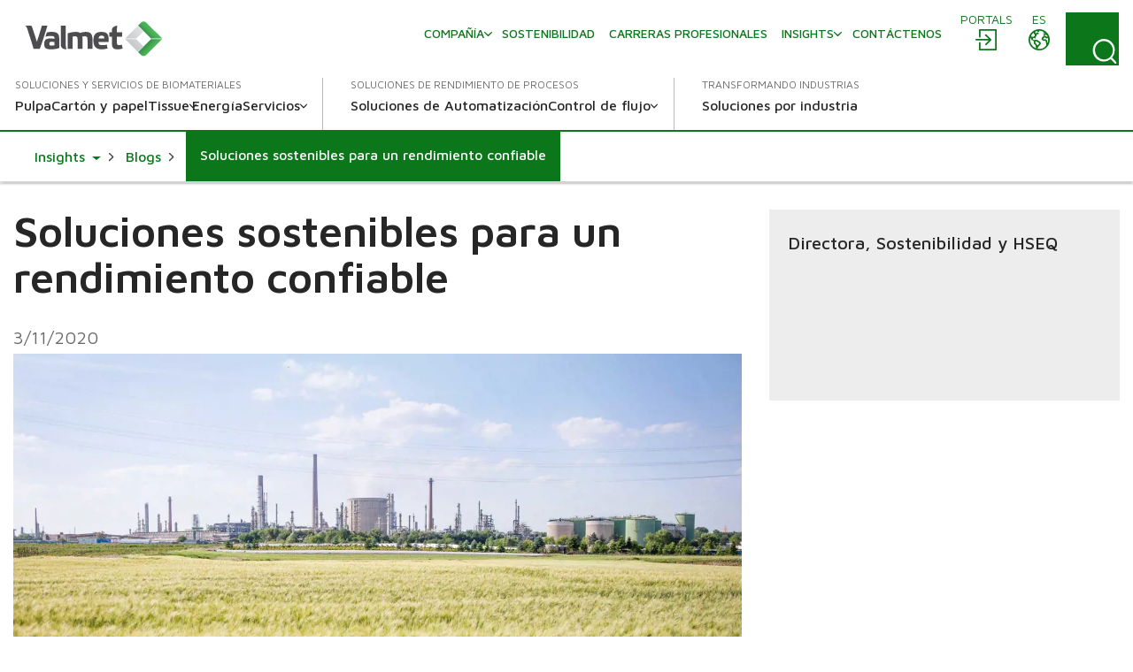

--- FILE ---
content_type: text/html; charset=utf-8
request_url: https://www.valmet.com/es/insights/blogs/blogs/2020/soluciones-sostenibles-para-un-rendimiento-confiable/
body_size: 15241
content:

<!DOCTYPE html>
<html lang="es" class=" no-js">
    <head>
        <meta charset="utf-8">
        <meta http-equiv="X-UA-Compatible" content="IE=edge">
        <meta name="viewport" content="width=device-width, initial-scale=1">
    
        <meta name="title" property="title" content="Soluciones sostenibles para un rendimiento confiable  |  Neles" />
<meta property="og:title" content="Soluciones sostenibles para un rendimiento confiable  |  Neles" />
<meta name="description" property="description" content="La agenda de sostenibilidad de Neles tiene tres impulsores importantes para construir una oferta más sostenible." />
<meta property="og:description" content="La agenda de sostenibilidad de Neles tiene tres impulsores importantes para construir una oferta más sostenible." />
<meta property="og:image" content="https://www.valmet.com/globalassets/media/media/social-media/valmet-forward-share.png" />
<meta property="og:type" content="article" />

        <title>Soluciones sostenibles para un rendimiento confiable  |  Neles</title>
        
        <script nonce="KATTql6L/pPQoUSyNnuh2gc+btaVC7i5QA1SdJrkhoc="  type="application/ld+json">{
  "@type": "BlogPosting",
  "headline": "Soluciones sostenibles para un rendimiento confiable  |  Neles",
  "image": [],
  "datePublished": "2020-11-03T03:00:00+00:00",
  "dateModified": "2021-04-14T15:16:26+00:00",
  "author": [
    {
      "@type": "Organization",
      "name": "Valmet",
      "url": "https://www.valmet.com/content_folder/blog-authors/"
    }
  ],
  "@context": "https://schema.org"
}</script>

<link href="https://www.valmet.com/es/insights/blogs/blogs/2020/soluciones-sostenibles-para-un-rendimiento-confiable/" rel="canonical" /><link href="https://www.valmet.com/insights/blogs/flow-control/2020/sustainable-solutions-for-reliable-performance/" hreflang="en" rel="alternate" />
<link href="https://www.valmet.com/es/insights/blogs/blogs/2020/soluciones-sostenibles-para-un-rendimiento-confiable/" hreflang="es" rel="alternate" />
<link href="https://www.valmet.com/fi/insights/blogs/blogit/2020/kestavat-ja-luotettavasti-toimivat-ratkaisut/" hreflang="fi" rel="alternate" />
<link href="https://www.valmet.com/pt/insights/blogs/flow-control/2020/sustainable-solutions-for-reliable-performance/" hreflang="pt" rel="alternate" />
<link href="https://www.valmet.com/insights/blogs/flow-control/2020/sustainable-solutions-for-reliable-performance/" hreflang="x-default" rel="alternate" />
   
        <link rel="icon" href="/img/favicon.ico" type="image/x-icon" />
    
        <link rel="preconnect" href="https://fonts.googleapis.com">
        <link rel="stylesheet" href="https://fonts.googleapis.com/css2?family=Maven+Pro:wght@300;400;500;600;700&display=swap" nonce="KATTql6L/pPQoUSyNnuh2gc&#x2B;btaVC7i5QA1SdJrkhoc=">
        <link rel="stylesheet" href="//maxcdn.bootstrapcdn.com/font-awesome/4.7.0/css/font-awesome.min.css" nonce="KATTql6L/pPQoUSyNnuh2gc&#x2B;btaVC7i5QA1SdJrkhoc=">

        <link rel="stylesheet" href="/dist/css/vendors/globalVendors.css?v=f6b478bd965da813461919be230042f6" nonce="KATTql6L/pPQoUSyNnuh2gc&#x2B;btaVC7i5QA1SdJrkhoc=" />
        <link rel="stylesheet" href="/dist/css/global.css?v=6b0e25814a899216d8e0169354a538e4" nonce="KATTql6L/pPQoUSyNnuh2gc&#x2B;btaVC7i5QA1SdJrkhoc=" />

        
    
    




        <script>
            document.documentElement.classList.replace('no-js', 'js');
        </script>

        <script src="https://code.jquery.com/jquery-3.6.4.min.js"
                nonce="KATTql6L/pPQoUSyNnuh2gc&#x2B;btaVC7i5QA1SdJrkhoc="
                integrity="sha256-oP6HI9z1XaZNBrJURtCoUT5SUnxFr8s3BzRl+cbzUq8="
                crossorigin="anonymous"></script>
        <script nonce="KATTql6L/pPQoUSyNnuh2gc&#x2B;btaVC7i5QA1SdJrkhoc=">let CookieConsentVideosAccepted = true;</script>
    
        <script nonce="KATTql6L/pPQoUSyNnuh2gc&#x2B;btaVC7i5QA1SdJrkhoc=">
!function(T,l,y){var S=T.location,k="script",D="instrumentationKey",C="ingestionendpoint",I="disableExceptionTracking",E="ai.device.",b="toLowerCase",w="crossOrigin",N="POST",e="appInsightsSDK",t=y.name||"appInsights";(y.name||T[e])&&(T[e]=t);var n=T[t]||function(d){var g=!1,f=!1,m={initialize:!0,queue:[],sv:"5",version:2,config:d};function v(e,t){var n={},a="Browser";return n[E+"id"]=a[b](),n[E+"type"]=a,n["ai.operation.name"]=S&&S.pathname||"_unknown_",n["ai.internal.sdkVersion"]="javascript:snippet_"+(m.sv||m.version),{time:function(){var e=new Date;function t(e){var t=""+e;return 1===t.length&&(t="0"+t),t}return e.getUTCFullYear()+"-"+t(1+e.getUTCMonth())+"-"+t(e.getUTCDate())+"T"+t(e.getUTCHours())+":"+t(e.getUTCMinutes())+":"+t(e.getUTCSeconds())+"."+((e.getUTCMilliseconds()/1e3).toFixed(3)+"").slice(2,5)+"Z"}(),iKey:e,name:"Microsoft.ApplicationInsights."+e.replace(/-/g,"")+"."+t,sampleRate:100,tags:n,data:{baseData:{ver:2}}}}var h=d.url||y.src;if(h){function a(e){var t,n,a,i,r,o,s,c,u,p,l;g=!0,m.queue=[],f||(f=!0,t=h,s=function(){var e={},t=d.connectionString;if(t)for(var n=t.split(";"),a=0;a<n.length;a++){var i=n[a].split("=");2===i.length&&(e[i[0][b]()]=i[1])}if(!e[C]){var r=e.endpointsuffix,o=r?e.location:null;e[C]="https://"+(o?o+".":"")+"dc."+(r||"services.visualstudio.com")}return e}(),c=s[D]||d[D]||"",u=s[C],p=u?u+"/v2/track":d.endpointUrl,(l=[]).push((n="SDK LOAD Failure: Failed to load Application Insights SDK script (See stack for details)",a=t,i=p,(o=(r=v(c,"Exception")).data).baseType="ExceptionData",o.baseData.exceptions=[{typeName:"SDKLoadFailed",message:n.replace(/\./g,"-"),hasFullStack:!1,stack:n+"\nSnippet failed to load ["+a+"] -- Telemetry is disabled\nHelp Link: https://go.microsoft.com/fwlink/?linkid=2128109\nHost: "+(S&&S.pathname||"_unknown_")+"\nEndpoint: "+i,parsedStack:[]}],r)),l.push(function(e,t,n,a){var i=v(c,"Message"),r=i.data;r.baseType="MessageData";var o=r.baseData;return o.message='AI (Internal): 99 message:"'+("SDK LOAD Failure: Failed to load Application Insights SDK script (See stack for details) ("+n+")").replace(/\"/g,"")+'"',o.properties={endpoint:a},i}(0,0,t,p)),function(e,t){if(JSON){var n=T.fetch;if(n&&!y.useXhr)n(t,{method:N,body:JSON.stringify(e),mode:"cors"});else if(XMLHttpRequest){var a=new XMLHttpRequest;a.open(N,t),a.setRequestHeader("Content-type","application/json"),a.send(JSON.stringify(e))}}}(l,p))}function i(e,t){f||setTimeout(function(){!t&&m.core||a()},500)}var e=function(){var n=l.createElement(k);n.src=h;var e=y[w];return!e&&""!==e||"undefined"==n[w]||(n[w]=e),n.onload=i,n.onerror=a,n.onreadystatechange=function(e,t){"loaded"!==n.readyState&&"complete"!==n.readyState||i(0,t)},n}();y.ld<0?l.getElementsByTagName("head")[0].appendChild(e):setTimeout(function(){l.getElementsByTagName(k)[0].parentNode.appendChild(e)},y.ld||0)}try{m.cookie=l.cookie}catch(p){}function t(e){for(;e.length;)!function(t){m[t]=function(){var e=arguments;g||m.queue.push(function(){m[t].apply(m,e)})}}(e.pop())}var n="track",r="TrackPage",o="TrackEvent";t([n+"Event",n+"PageView",n+"Exception",n+"Trace",n+"DependencyData",n+"Metric",n+"PageViewPerformance","start"+r,"stop"+r,"start"+o,"stop"+o,"addTelemetryInitializer","setAuthenticatedUserContext","clearAuthenticatedUserContext","flush"]),m.SeverityLevel={Verbose:0,Information:1,Warning:2,Error:3,Critical:4};var s=(d.extensionConfig||{}).ApplicationInsightsAnalytics||{};if(!0!==d[I]&&!0!==s[I]){var c="onerror";t(["_"+c]);var u=T[c];T[c]=function(e,t,n,a,i){var r=u&&u(e,t,n,a,i);return!0!==r&&m["_"+c]({message:e,url:t,lineNumber:n,columnNumber:a,error:i}),r},d.autoExceptionInstrumented=!0}return m}(y.cfg);function a(){y.onInit&&y.onInit(n)}(T[t]=n).queue&&0===n.queue.length?(n.queue.push(a),n.trackPageView({})):a()}(window,document,{src: "https://js.monitor.azure.com/scripts/b/ai.2.gbl.min.js", crossOrigin: "anonymous", cfg: {instrumentationKey: '2e179f35-c5ea-4d3f-8424-85b7140e7786', disableCookiesUsage: false }});
</script>

    
        <!-- Google Tag Manager -->
<script nonce="KATTql6L/pPQoUSyNnuh2gc+btaVC7i5QA1SdJrkhoc=" >(function(w,d,s,l,i){w[l]=w[l]||[];w[l].push(

{'gtm.start': new Date().getTime(),event:'gtm.js'}
);var f=d.getElementsByTagName(s)[0],
j=d.createElement(s),dl=l!='dataLayer'?'&l='+l:'';j.async=true;j.src=
'https://www.googletagmanager.com/gtm.js?id='+i+dl;f.parentNode.insertBefore(j,f);
})(window,document,'script','dataLayer','GTM-NPDVSH');</script>
<!-- End Google Tag Manager -->
<script nonce="KATTql6L/pPQoUSyNnuh2gc+btaVC7i5QA1SdJrkhoc="  type="text/javascript" async src="https://bot.leadoo.com/bot/dynamic.js?company=R4l9ZUS"></script>

        
    </head>
    <body id="top" class="blogpage">
        <!-- Google Tag Manager (noscript) -->
<noscript><iframe src="https://www.googletagmanager.com/ns.html?id=GTM-NPDVSH"
height="0" width="0" style="display:none;visibility:hidden"></iframe></noscript>
<!-- End Google Tag Manager (noscript) -->

        
    
        



<div class="page-wrapper">
    






<div id="header" class="container collapse">
    <div class="top-row">
        <div class="header-logo">

<a href="/es/">
    <img src="/globalassets/_homepageblocks/valmet_logo.svg" width="180" height="49" class="img-responsive-cover lazyload"
         data-src="/globalassets/_homepageblocks/valmet_logo.svg" data-fallback="/globalassets/_homepageblocks/valmet_logo.svg" svg />
</a>        </div>
        <div id="tools">
                <div class="login">
                    <div id="login" class="btn-group knock">
                        <a class="btn" href="/es/portals/" aria-labelledby="menu-login-label">
                            <span class="local-site">
                                <span class="local-website-label" id="menu-login-label">Portals</span>
                                <svg xmlns="http://www.w3.org/2000/svg" width="26" height="26" viewBox="0 0 26 26" class="icon-login" fill="currentColor" aria-hidden="true"><path d="M5.9 1a1 1 0 0 0-.9.9v8.4h1.8V2.8h16.4v20.4H6.8v-7.5H5v8.4a1 1 0 0 0 .9.9h18.2a1 1 0 0 0 .9-.9V1.9a1 1 0 0 0-.9-.9zm6.9 5.8L12 7a1 1 0 0 0 0 1.3l4 3.7H2a1 1 0 0 0-1 .9 1 1 0 0 0 1 .9h14l-3.8 3.8a1 1 0 0 0 0 1.3 1 1 0 0 0 1.3 0l5.3-5.4a1 1 0 0 0 0-1.2L13.4 7z" /></svg>
                            </span>
                        </a>
                    </div>
                </div>
            <div class="lang">
                <div id="lang-sel" class="btn-group knock">
                    <button type="button" class="btn lang dropdown-toggle" aria-expanded="false" id="langDropdown" aria-labelledby="menu-language-toggle-label">
                        <svg xmlns="http://www.w3.org/2000/svg" width="26" height="26" viewBox="0 0 512 512" fill="none" class="icon-close" stroke="currentColor" aria-hidden="true"><path stroke-linecap="round" stroke-linejoin="round" stroke-width="32" d="M368 368 144 144m224 0L144 368" /></svg>
                        <span class="local-site">
                            <span class="local-website-label" id="menu-language-toggle-label">es</span>
                            <svg xmlns="http://www.w3.org/2000/svg" width="26" height="26" viewBox="0 0 26 26" class="icon-globe" fill="currentColor" aria-hidden="true"><path d="M13 1a12 12 0 1 0 0 24 12 12 0 0 0 0-24m0 1.7q3.3 0 5.8 1.8h-.5q-.6.2-.8.9c0 .4.6.5.9.5q.8 0 .8-.7-.1-.5-.4-.7l1 .8q-.5.4-.9 1-.1.4-.6.5l-.5.1c-.4.3-.2 1 .2 1.3a1.3 1.3 0 0 0 1.5-.3q.3-.6 1-.8l.5.2q.3.3.2.7c.1.5.5.2.8 0l.5 1q-.3.8-1.2.4l-1.1-.9-1.4.1q-.7 0-1.4.5-.4.7-1 1.2-1.1 1-.5 2.5a3 3 0 0 0 2.5 1.4c1-.1 2-.7 2 .8l.3 1.4.2 1.3.2 1.6a10 10 0 0 1-9.8 3.8v-.3a5 5 0 0 1 1.1-2.4l1.9-1.7a3 3 0 0 0 .4-2.5c-.3-1.2-2-1.6-2.8-2.2q-.7-.8-1.6-1h-1q-.3-.2-.7-.2c-.6 0-.9.6-1.5.5s-1.1-.7-1.3-1.2q0-1 1-1h.8q.4.2.7.6c.5.3.6-.2.5-.6 0-.7-.2-1 .4-1.5q.7-.4.7-1.1v-.9l.7-.7c.6-.4 2.7-.3 1.8-1.5-.2-.3-.7-.9-1-1q-.8.2-1.2.8-.8.7-1.6.1c-.8-.6.4-.7.6-1.1L9 3.5l.6-.2.4.1q.6-.1 1 .1.5.5 1.1.7.8 0 1-.6zm-6.2 2a2 2 0 0 0 .4 1.7q.8.4.9 1 .1.8-.4 1.2l-.4.6q-.2.2-.5.2l-1.5.3c-.9.3-1-1-1.3-1.6q1-2 2.8-3.3m12.8 5.5.6.6 1.2.5q.6.1 1.6-.4a10 10 0 0 1-.6 6v-.3q-.1-.8-.4-1.4.2-1.2-.5-2.2-1.1-1-2.5-.7c-.4 0-2.2.3-1.5-.7l.6-.5q0-.4.4-.6.4-.3 1-.3M3 10.3l1.3 2.5c.5 1 1.9.8 2.5 1.7.5 1 0 2 .3 3 .3.6 1 .7 1.5 1.2q.5.8.5 1.8l.4 2.2A10.3 10.3 0 0 1 3 10.3m6 4.3.8.1q.4.1.7.4l2 1.3q.8.4.3 1.2t-1.5 1.5c-.1 0-.4.5-.6.4l-.1-.7a3 3 0 0 0-1.2-1.6l-.7-.5v-1.9q-.1-.3.1-.2z" /></svg>
                        </span>
                    </button>
                    <ul id="langDropDownUL" class="dropdown-menu dropdown-menu-right" role="menu" aria-labelledby="langDropdown">
                            <li class="headerLanguage" role="menuitem"><a href="/insights/blogs/flow-control/2020/sustainable-solutions-for-reliable-performance/">Global - English</a></li>
                            <li class="headerLanguage" role="menuitem"><a href="/zh/">&#x4E2D;&#x6587; - Chinese</a></li>
                            <li class="headerLanguage" role="menuitem"><a href="/fi/insights/blogs/blogit/2020/kestavat-ja-luotettavasti-toimivat-ratkaisut/">Suomi - Finnish</a></li>
                            <li class="headerLanguage" role="menuitem"><a href="/fr/">Fran&#xE7;ais - French</a></li>
                            <li class="headerLanguage" role="menuitem"><a href="/de/">Deutsch - German</a></li>
                            <li class="headerLanguage" role="menuitem"><a href="/ja/">&#x65E5;&#x672C;&#x8A9E; - Japanese</a></li>
                            <li class="headerLanguage" role="menuitem"><a href="/kr/">&#xD55C;&#xAD6D;&#xC5B4;(&#xB300;&#xD55C;&#xBBFC;&#xAD6D;) - Korean</a></li>
                            <li class="headerLanguage" role="menuitem"><a href="/pl/">Polski - Polish</a></li>
                            <li class="headerLanguage" role="menuitem"><a href="/pt/insights/blogs/flow-control/2020/sustainable-solutions-for-reliable-performance/">Portugu&#xEA;s - Portuguese</a></li>
                            <li class="headerLanguage" role="menuitem"><a href="/sv/">Svenska - Swedish</a></li>
                            <li class="headerLanguage" role="menuitem"><a href="/th-TH/">&#xE44;&#xE17;&#xE22; - Thai</a></li>
                    </ul>
                </div>
            </div>
            <div class="search">
                <form action="/es/search/" method="get">
                    <button id="search-button" class="btn search-button collapsed"
                            data-bs-toggle="collapse" data-bs-target="#search-input" data-toggle="collapse"
                            data-target="#search-input" aria-controls="search-input" aria-label="Search">
                        <svg xmlns="http://www.w3.org/2000/svg" width="22" height="23" viewBox="0 0 22 23" class="search-icon" fill="currentColor" aria-hidden="true"><path d="m21.7 21.4-3.9-4a10.7 10.7 0 0 0-.5-14.5A10 10 0 0 0 3.2 3c-4 3.8-4.3 10.2-.7 14.4a10 10 0 0 0 14 1.4l4 4q.6.6 1.2 0t0-1.3M2 10.4C1.9 5.8 5.6 2 10.2 2s8.4 3.8 8.4 8.6-3.8 8.6-8.4 8.6A8.5 8.5 0 0 1 2 10.5" /></svg>
                        <svg xmlns="http://www.w3.org/2000/svg" width="26" height="26" viewBox="0 0 512 512" fill="none" class="close-icon" stroke="currentColor" aria-hidden="true"><path stroke-linecap="round" stroke-linejoin="round" stroke-width="32" d="M368 368 144 144m224 0L144 368" /></svg>
                    </button>
                    <div id="search-input" class="input-group collapse no-padding">
                        <div class="input-wrapper">
                            <button type="submit" class="search-submit" aria-label="Search submit">
                                <svg xmlns="http://www.w3.org/2000/svg" width="22" height="23" viewBox="0 0 22 23" class="search-icon" fill="currentColor" aria-hidden="true"><path d="m21.7 21.4-3.9-4a10.7 10.7 0 0 0-.5-14.5A10 10 0 0 0 3.2 3c-4 3.8-4.3 10.2-.7 14.4a10 10 0 0 0 14 1.4l4 4q.6.6 1.2 0t0-1.3M2 10.4C1.9 5.8 5.6 2 10.2 2s8.4 3.8 8.4 8.6-3.8 8.6-8.4 8.6A8.5 8.5 0 0 1 2 10.5" /></svg>
                            </button>
                            <input type="text" class="form-control" name="q" autocomplete="off" placeholder="Buscar">
                        </div>
                    </div>
                </form>
            </div>
            <button type="button" class="navbar-toggle collapsed" data-bs-toggle="collapse" data-bs-target="#header" data-toggle="collapse" data-target="#header" aria-expanded="false" aria-controls="navbar">
                <svg xmlns="http://www.w3.org/2000/svg" width="28" height="20" viewBox="0 0 28 20" class="open-icon" fill="currentColor" aria-hidden="true"><path d="M27 2H1a1 1 0 1 1 0-2h26a1 1 0 0 1 0 2m0 9H1a1 1 0 0 1 0-2h26a1 1 0 0 1 0 2m0 9H1a1 1 0 0 1 0-2h26a1 1 0 0 1 0 2" /></svg>
                <svg xmlns="http://www.w3.org/2000/svg" width="26" height="26" viewBox="0 0 512 512" fill="none" class="close-icon" stroke="currentColor" aria-hidden="true"><path stroke-linecap="round" stroke-linejoin="round" stroke-width="32" d="M368 368 144 144m224 0L144 368" /></svg>
                <span class="sr-only"></span>
            </button>
        </div>
        <div class="navi">
            <nav class="navbar navbar-default navbar-static-top">
                <div class="navbar-collapse collapse">
                    <div id="topnav" class="flex-container">

                            <div class="tertiary-nav">
                                    <div class="nav navbar-nav tertiary">
                                            <a class="nav-item link-login-mobile" href="/es/portals/">
                                                <span>
                                                    <svg xmlns="http://www.w3.org/2000/svg" width="26" height="26" viewBox="0 0 26 26" class="icon-login-mobile" fill="currentColor" aria-hidden="true"><path d="M5.9 1a1 1 0 0 0-.9.9v8.4h1.8V2.8h16.4v20.4H6.8v-7.5H5v8.4a1 1 0 0 0 .9.9h18.2a1 1 0 0 0 .9-.9V1.9a1 1 0 0 0-.9-.9zm6.9 5.8L12 7a1 1 0 0 0 0 1.3l4 3.7H2a1 1 0 0 0-1 .9 1 1 0 0 0 1 .9h14l-3.8 3.8a1 1 0 0 0 0 1.3 1 1 0 0 0 1.3 0l5.3-5.4a1 1 0 0 0 0-1.2L13.4 7z" /></svg>
                                                    Portals
                                                </span>
                                            </a>
                                    
                                            <a class="nav-item company-heading" href="#">
                                                <span>Compa&#xF1;&#xED;a</span>
                                                <div class="caret">
                                                    <svg xmlns="http://www.w3.org/2000/svg" viewBox="0 0 10 6" width="10" height="6" fill="none" stroke-width="1.5" stroke-linecap="round" stroke-linejoin="round" class="navigation__icon" stroke="currentColor" aria-hidden="true"><path d="M0.75 0.75L5 5.25L9.25 0.75" /></svg>
                                                </div>
                                            </a>
                                            <div class="collapse menu-section company-section">
        <a class="nav-item lvl-1  has-children" href="/es/Acerca-de-nosotros/"  >
            <span>Compa&#xF1;&#xED;a</span>

                <span class="caret">
                    <svg xmlns="http://www.w3.org/2000/svg" viewBox="0 0 10 6" width="10" height="6" fill="none" stroke-width="1.5" stroke-linecap="round" stroke-linejoin="round" class="navigation__icon" stroke="currentColor" aria-hidden="true"><path d="M0.75 0.75L5 5.25L9.25 0.75" /></svg>
                </span>
        </a>
                    <div class="collapse menu-section">

        <a class="nav-item lvl-1 menu-section__heading  has-children" href="/es/Acerca-de-nosotros/"  >
            <span>Compa&#xF1;&#xED;a</span>

        </a>

                        <div class="menu-section__sub-section">
                                <div class="menu-section__sub-section__column">
        <a class="nav-item lvl-2 menu-section__sub-heading  has-children" href="/es/Acerca-de-nosotros/"  >
            <span>Acerca de nosotros</span>

                <span class="caret">
                    <svg xmlns="http://www.w3.org/2000/svg" viewBox="0 0 10 6" width="10" height="6" fill="none" stroke-width="1.5" stroke-linecap="round" stroke-linejoin="round" class="navigation__icon" stroke="currentColor" aria-hidden="true"><path d="M0.75 0.75L5 5.25L9.25 0.75" /></svg>
                </span>
        </a>
                                        <div class="menu-section__sub-items collapse">
        <a class="nav-item lvl-3 " href="//www.valmet.com/about-us/about/strategy/"   data-mob-id="60799">
            <span>Estrategia</span>

        </a>
        <a class="nav-item lvl-3 " href="/es/Acerca-de-nosotros/about/Investigacion-y-desarrollo/"   data-mob-id="61843">
            <span>Investigaci&#xF3;n y desarrollo</span>

        </a>
        <a class="nav-item lvl-3 " href="/es/Acerca-de-nosotros/about/historia/"   data-mob-id="57643">
            <span>Historia</span>

        </a>
        <a class="nav-item lvl-3 " href="//www.valmet.com/about-us/code-of-conduct/"   data-mob-id="61073">
            <span>Code of Conduct</span>

        </a>
                                        </div>
                                </div>
                                <div class="menu-section__sub-section__column">
        <a class="nav-item lvl-2 menu-section__sub-heading  has-children" href="/es/media/news/noticias-locales/"  >
            <span>Noticias locales</span>

                <span class="caret">
                    <svg xmlns="http://www.w3.org/2000/svg" viewBox="0 0 10 6" width="10" height="6" fill="none" stroke-width="1.5" stroke-linecap="round" stroke-linejoin="round" class="navigation__icon" stroke="currentColor" aria-hidden="true"><path d="M0.75 0.75L5 5.25L9.25 0.75" /></svg>
                </span>
        </a>
                                        <div class="menu-section__sub-items collapse">
        <a class="nav-item lvl-3 " href="//www.valmet.com/es/media/"   data-mob-id="94825">
            <span>Medios de comunicaci&#xF3;n</span>

        </a>
                                        </div>
                                </div>
                        </div>
                    </div>
        <a class="nav-item lvl-1 " href="//www.valmet.com/sustainability/"  >
            <span>Sostenibilidad</span>

        </a>
        <a class="nav-item lvl-1 " href="//www.valmet.com/about-us/careers/"  >
            <span>Carreras profesionales</span>

        </a>
        <a class="nav-item lvl-1 active mobile-open has-children" href="/es/insights/"  >
            <span>Insights</span>

                <span class="caret">
                    <svg xmlns="http://www.w3.org/2000/svg" viewBox="0 0 10 6" width="10" height="6" fill="none" stroke-width="1.5" stroke-linecap="round" stroke-linejoin="round" class="navigation__icon" stroke="currentColor" aria-hidden="true"><path d="M0.75 0.75L5 5.25L9.25 0.75" /></svg>
                </span>
        </a>
                    <div class="collapse menu-section">

        <a class="nav-item lvl-1 menu-section__heading active mobile-open has-children" href="/es/insights/"  >
            <span>Insights</span>

        </a>

                        <div class="menu-section__sub-section">
                                <div class="menu-section__sub-section__column">
        <a class="nav-item lvl-2 menu-section__sub-heading  has-children" href="/es/insights/articulos/"  >
            <span>Referencias y art&#xED;culos</span>

                <span class="caret">
                    <svg xmlns="http://www.w3.org/2000/svg" viewBox="0 0 10 6" width="10" height="6" fill="none" stroke-width="1.5" stroke-linecap="round" stroke-linejoin="round" class="navigation__icon" stroke="currentColor" aria-hidden="true"><path d="M0.75 0.75L5 5.25L9.25 0.75" /></svg>
                </span>
        </a>
                                        <div class="menu-section__sub-items collapse">
        <a class="nav-item lvl-3 " href="/es/insights/articulos/controle-de-fluxo/"   data-mob-id="74716">
            <span>Controle de Fluxo</span>

        </a>
        <a class="nav-item lvl-3 " href="/es/insights/articulos/detras-de-cada-parada-general-un-equipo-comprometido-con-la-excelencia/"   data-mob-id="228029">
            <span>Detr&#xE1;s de cada Parada General, un equipo comprometido con la excelencia</span>

        </a>
                                        </div>
                                </div>
                                <div class="menu-section__sub-section__column">
        <a class="nav-item lvl-2 menu-section__sub-heading active active-color" href="/es/insights/blogs/"  >
            <span>Blogs</span>

        </a>
                                        <div class="menu-section__sub-items collapse">
                                        </div>
        <a class="nav-item lvl-2 menu-section__sub-heading " href="/es/insights/fast-forward-newsletter/"  >
            <span>Fast Forward Newsletter</span>

        </a>
                                        <div class="menu-section__sub-items collapse">
                                        </div>
                                </div>
                                <div class="menu-section__sub-section__column">
        <a class="nav-item lvl-2 menu-section__sub-heading " href="/es/insights/Revista-para-clientes/"  >
            <span>Revista para clientes</span>

        </a>
                                        <div class="menu-section__sub-items collapse">
                                        </div>
                                </div>
                        </div>
                    </div>
                                            </div>
                                    </div>

                                    <div class="nav navbar-nav header-links">
                                            <a class="nav-item" href="/es/contactenos/"><span>Cont&#xE1;ctenos</span></a>
                                    </div>
                            </div>
                    </div>
                </div>
            </nav>
        </div>
    </div>
    <div class="bottom-row">
        <div class="navi">
            <nav class="navbar navbar-default navbar-static-top">
                <div class="navbar-collapse collapse">
                    <div class="flex-container">
                            <div class="primary-nav">
                                <div class="heading"> Soluciones y servicios de biomateriales</div>
                                <div class="nav navbar-nav primary">
        <a class="nav-item lvl-1 " href="/es/pulpa/"  >
            <span>Pulpa</span>

        </a>
        <a class="nav-item lvl-1 " href="/es/carton-y-papel/"  >
            <span>Cart&#xF3;n y papel</span>

        </a>
        <a class="nav-item lvl-1  has-children" href="/es/tissue/"  >
            <span>Tissue</span>

                <span class="caret">
                    <svg xmlns="http://www.w3.org/2000/svg" viewBox="0 0 10 6" width="10" height="6" fill="none" stroke-width="1.5" stroke-linecap="round" stroke-linejoin="round" class="navigation__icon" stroke="currentColor" aria-hidden="true"><path d="M0.75 0.75L5 5.25L9.25 0.75" /></svg>
                </span>
        </a>
                    <div class="collapse menu-section">

        <a class="nav-item lvl-1 menu-section__heading  has-children" href="/es/tissue/"  >
            <span>Tissue</span>

        </a>

                        <div class="menu-section__sub-section">
                                <div class="menu-section__sub-section__column">
        <a class="nav-item lvl-2 menu-section__sub-heading  has-children" href="/es/tissue/tissue-converting/"  >
            <span>Tecnolog&#xED;as de proceso y servicios para la conversi&#xF3;n de tis&#xFA;</span>

                <span class="caret">
                    <svg xmlns="http://www.w3.org/2000/svg" viewBox="0 0 10 6" width="10" height="6" fill="none" stroke-width="1.5" stroke-linecap="round" stroke-linejoin="round" class="navigation__icon" stroke="currentColor" aria-hidden="true"><path d="M0.75 0.75L5 5.25L9.25 0.75" /></svg>
                </span>
        </a>
                                        <div class="menu-section__sub-items collapse">
        <a class="nav-item lvl-3 " href="/es/tissue/tissue-converting/lineas-de-transformacion-de-rollos-de-papel-tisu/"   data-mob-id="118848">
            <span>L&#xED;neas de transformaci&#xF3;n de rollos de papel tis&#xFA;</span>

        </a>
        <a class="nav-item lvl-3 " href="/es/tissue/tissue-converting/lineas-de-conversion-para-plegado/"   data-mob-id="118906">
            <span>L&#xED;neas de conversi&#xF3;n para plegado</span>

        </a>
        <a class="nav-item lvl-3 " href="/es/tissue/tissue-converting/soluciones-digitales/"   data-mob-id="118978">
            <span>Soluciones digitales</span>

        </a>
                                                            <button type="button" class="menu-section__sub-items__more">
                                                                <span>Más</span>
                                                                <div class="caret">
                                                                    <svg xmlns="http://www.w3.org/2000/svg" viewBox="0 0 10 6" width="10" height="6" fill="none" stroke-width="1.5" stroke-linecap="round" stroke-linejoin="round" class="navigation__icon" stroke="currentColor" aria-hidden="true"><path d="M0.75 0.75L5 5.25L9.25 0.75" /></svg>
                                                                </div>
                                                            </button>
        <a class="nav-item lvl-3 visible-mobile " href="/es/tissue/tissue-converting/desenvolvimento-de-produtos-de-clientes/"   data-mob-id="118917">
            <span>Desenvolvimento de produtos de clientes</span>

        </a>
        <a class="nav-item lvl-3 visible-mobile " href="/es/tissue/tissue-converting/servicios/"   data-mob-id="118983">
            <span>Servicios</span>

        </a>
        <a class="nav-item lvl-3 visible-mobile " href="/es/tissue/tissue-converting/equipment/"   data-mob-id="125273">
            <span>ReadytoGo  - Equipamentos para entrega r&#xE1;pida</span>

        </a>
        <a class="nav-item lvl-3 visible-mobile " href="/es/tissue/tissue-converting/Seleccione4U/"   data-mob-id="125631">
            <span>Select4u - M&#xE1;quinas de segunda mano</span>

        </a>
                                        </div>
                                </div>
                        </div>
                    </div>
        <a class="nav-item lvl-1 " href="/es/energia/"  >
            <span>Energ&#xED;a</span>

        </a>
        <a class="nav-item lvl-1  has-children" href="/es/servicios/"  >
            <span>Servicios</span>

                <span class="caret">
                    <svg xmlns="http://www.w3.org/2000/svg" viewBox="0 0 10 6" width="10" height="6" fill="none" stroke-width="1.5" stroke-linecap="round" stroke-linejoin="round" class="navigation__icon" stroke="currentColor" aria-hidden="true"><path d="M0.75 0.75L5 5.25L9.25 0.75" /></svg>
                </span>
        </a>
                    <div class="collapse menu-section">

        <a class="nav-item lvl-1 menu-section__heading  has-children" href="/es/servicios/"  >
            <span>Servicios</span>

        </a>

                        <div class="menu-section__sub-section">
                                <div class="menu-section__sub-section__column">
        <a class="nav-item lvl-2 menu-section__sub-heading  has-children" href="/es/servicios/centros-de-desempeno-de-valmet/"  >
            <span>Centros de desempe&#xF1;o de Valmet</span>

                <span class="caret">
                    <svg xmlns="http://www.w3.org/2000/svg" viewBox="0 0 10 6" width="10" height="6" fill="none" stroke-width="1.5" stroke-linecap="round" stroke-linejoin="round" class="navigation__icon" stroke="currentColor" aria-hidden="true"><path d="M0.75 0.75L5 5.25L9.25 0.75" /></svg>
                </span>
        </a>
                                        <div class="menu-section__sub-items collapse">
        <a class="nav-item lvl-3 " href="/es/servicios/centros-de-desempeno-de-valmet/data-discovery/"   data-mob-id="1219">
            <span>Data Discovery</span>

        </a>
                                        </div>
                                </div>
                        </div>
                    </div>
                                </div>
                            </div>
                            <div class="spacer"></div>
                            <div class="secondary-nav">
                                <div class="heading"> Soluciones de rendimiento de procesos</div>
                                <div class="nav navbar-nav secondary">
        <a class="nav-item lvl-1 " href="/es/soluciones-de-automatizacion/"  >
            <span>Soluciones de Automatizaci&#xF3;n</span>

        </a>
        <a class="nav-item lvl-1  has-children" href="/es/control-de-flujo/"  >
            <span>Control de flujo</span>

                <span class="caret">
                    <svg xmlns="http://www.w3.org/2000/svg" viewBox="0 0 10 6" width="10" height="6" fill="none" stroke-width="1.5" stroke-linecap="round" stroke-linejoin="round" class="navigation__icon" stroke="currentColor" aria-hidden="true"><path d="M0.75 0.75L5 5.25L9.25 0.75" /></svg>
                </span>
        </a>
                    <div class="collapse menu-section">

        <a class="nav-item lvl-1 menu-section__heading  has-children" href="/es/control-de-flujo/"  >
            <span>Control de flujo</span>

        </a>

                        <div class="menu-section__sub-section">
                                <div class="menu-section__sub-section__column">
        <a class="nav-item lvl-2 menu-section__sub-heading " href="/es/control-de-flujo/valvulas/"  >
            <span>V&#xE1;lvulas</span>

        </a>
                                        <div class="menu-section__sub-items collapse">
                                        </div>
        <a class="nav-item lvl-2 menu-section__sub-heading  has-children" href="/es/control-de-flujo/automatizacion-de-valvulas/"  >
            <span>Excelencia en la automatizaci&#xF3;n de v&#xE1;lvulas</span>

                <span class="caret">
                    <svg xmlns="http://www.w3.org/2000/svg" viewBox="0 0 10 6" width="10" height="6" fill="none" stroke-width="1.5" stroke-linecap="round" stroke-linejoin="round" class="navigation__icon" stroke="currentColor" aria-hidden="true"><path d="M0.75 0.75L5 5.25L9.25 0.75" /></svg>
                </span>
        </a>
                                        <div class="menu-section__sub-items collapse">
        <a class="nav-item lvl-3 " href="/es/control-de-flujo/automatizacion-de-valvulas/actuadores/"   data-mob-id="81785">
            <span>Actuadores</span>

        </a>
        <a class="nav-item lvl-3 " href="/es/control-de-flujo/automatizacion-de-valvulas/controladores-de-valvulas/"   data-mob-id="81821">
            <span>Controladores de v&#xE1;lvulas</span>

        </a>
        <a class="nav-item lvl-3 " href="/es/control-de-flujo/automatizacion-de-valvulas/finales-de-carrera/"   data-mob-id="81814">
            <span>Interruptores finales de carrera</span>

        </a>
                                        </div>
                                </div>
                                <div class="menu-section__sub-section__column">
        <a class="nav-item lvl-2 menu-section__sub-heading " href="/es/control-de-flujo/bombas/"  >
            <span>Bombas</span>

        </a>
                                        <div class="menu-section__sub-items collapse">
                                        </div>
        <a class="nav-item lvl-2 menu-section__sub-heading " href="/es/control-de-flujo/Marcas/"  >
            <span>Marcas</span>

        </a>
                                        <div class="menu-section__sub-items collapse">
                                        </div>
                                </div>
                                <div class="menu-section__sub-section__column">
        <a class="nav-item lvl-2 menu-section__sub-heading  has-children" href="/es/control-de-flujo/servicios-de-valvulas/"  >
            <span>Servicios para v&#xE1;lvulas y bombas</span>

                <span class="caret">
                    <svg xmlns="http://www.w3.org/2000/svg" viewBox="0 0 10 6" width="10" height="6" fill="none" stroke-width="1.5" stroke-linecap="round" stroke-linejoin="round" class="navigation__icon" stroke="currentColor" aria-hidden="true"><path d="M0.75 0.75L5 5.25L9.25 0.75" /></svg>
                </span>
        </a>
                                        <div class="menu-section__sub-items collapse">
        <a class="nav-item lvl-3 " href="/es/control-de-flujo/servicios-de-valvulas/piezas-para-valvulas/"   data-mob-id="81040">
            <span>Piezas para v&#xE1;lvulas</span>

        </a>
        <a class="nav-item lvl-3 " href="/es/control-de-flujo/servicios-de-valvulas/piezas-para-bombas/"   data-mob-id="81052">
            <span>Piezas de la bomba</span>

        </a>
        <a class="nav-item lvl-3 " href="/es/control-de-flujo/servicios-de-valvulas/reparaciones-y-mantenimiento-de-valvulas/"   data-mob-id="81038">
            <span>Reparaciones y mantenimiento de v&#xE1;lvulas</span>

        </a>
                                        </div>
                                </div>
                                <div class="menu-section__sub-section__column">
        <a class="nav-item lvl-2 menu-section__sub-heading " href="/es/control-de-flujo/insights/"  >
            <span>Insights</span>

        </a>
                                        <div class="menu-section__sub-items collapse">
                                        </div>
                                </div>
                        </div>
                    </div>
                                </div>
                            </div>
                            <div class="spacer last"></div>
                            <div class="spacer"></div>
                            <div class="secondary-nav">
                                <div class="heading"> Transformando industrias</div>
                                <div class="nav navbar-nav secondary">
        <a class="nav-item lvl-1 " href="//www.valmet.com/more-industries/"  >
            <span>Soluciones por industria</span>

        </a>
                                </div>
                            </div>
                            <div class="spacer last"></div>
                    </div>
                </div>
            </nav>
        </div>
    </div>
</div>





    <div class="container-lg breadcrumb-shadow">
        <nav class="breadcrumb-nav" aria-label="breadcrumb">
            <ol class="breadcrumb container-lg">
                    <li class="breadcrumb-item">
                        <div class="dropdown ">
                                <a class="dropdown-toggle" role="button" id="dropdownMenuLink-0" data-bs-toggle="dropdown" aria-expanded="false"><span class="breadcrumb-title">Insights</span><span class="visually-hidden">Toggle Dropdown</span></a>

                                <ul class="dropdown-menu" aria-labelledby="dropdownMenuLink-0">
                                    <li><a class="dropdown-item" href="/es/insights/"><span class="breadcrumb-title">Insights</span></a></li>
                                        <li><a class="dropdown-item " href="/es/insights/articulos/">Referencias y art&#xED;culos</a></li>
                                        <li><a class="dropdown-item " href="/es/insights/blogs/">Blogs</a></li>
                                        <li><a class="dropdown-item " href="/es/insights/fast-forward-newsletter/">Fast Forward Newsletter</a></li>
                                        <li><a class="dropdown-item " href="/es/insights/Revista-para-clientes/">Revista para clientes</a></li>
                                </ul>
                        </div>
                    </li>
                    <li class="breadcrumb-item">
                        <div class="dropdown ">
                                <a href="/es/insights/blogs/" aria-expanded="false"><span class="breadcrumb-title">Blogs</span></a>

                        </div>
                    </li>
                    <li class="breadcrumb-item">
                        <div class="dropdown active">
                                <span class="breadcrumb-nolink active breadcrumb-title" id="dropdownMenuLink-2">Soluciones sostenibles para un rendimiento confiable</span>

                        </div>
                    </li>
            </ol>
        </nav>
    </div>



    <script type="application/ld&#x2B;json" nonce="KATTql6L/pPQoUSyNnuh2gc&#x2B;btaVC7i5QA1SdJrkhoc=">

                {
                    "@context": "http://schema.org",
                    "@type": "BreadcrumbList",
                    "itemListElement": [
{
"@type": "ListItem",
"position": 1,
"item": {
"@id": "https://www.valmet.com/es/insights/",
"name": "Insights"
}
},{
"@type": "ListItem",
"position": 2,
"item": {
"@id": "https://www.valmet.com/es/insights/blogs/",
"name": "Blogs"
}
},{
"@type": "ListItem",
"position": 3,
"item": {
"@id": "https://www.valmet.com/es/insights/blogs/blogs/2020/soluciones-sostenibles-para-un-rendimiento-confiable/",
"name": "Soluciones sostenibles para un rendimiento confiable"
}
}                    ]
                }
                </script>

<main class="l-s-main" id="content">
    <div class="l-s-main__content">
        



<div class="container-lg blog-page">
    <div class="row">
        <div class="col-md-8 blog-main">
            <div class="pb-3 mb-4 blog-post">
                <h1 class="page-heading">Soluciones sostenibles para un rendimiento confiable</h1>
                    <p class="blog-post-meta"><time datetime="2020-11-03">3/11/2020</time></p>
                


<div><div class="block share-point-image    u-cq-container-inline">

    <picture>
        <source media="(max-width: 575.98px)" srcset="/globalassets/flow-control/old-neles-times/old-neles-time-images/sustainability/sustainability-environment.jpg?format=webp&amp;width=535&amp;quality=70">
        <source media="(max-width: 767.98px)" srcset="/globalassets/flow-control/old-neles-times/old-neles-time-images/sustainability/sustainability-environment.jpg?format=webp&amp;width=722&amp;quality=70">
        <source media="(max-width: 991.98px)" srcset="/globalassets/flow-control/old-neles-times/old-neles-time-images/sustainability/sustainability-environment.jpg?format=webp&amp;width=920&amp;quality=70">
        <img src="/globalassets/flow-control/old-neles-times/old-neles-time-images/sustainability/sustainability-environment.jpg?format=webp&amp;width=1290&amp;quality=70" alt="Metas de sustentabilidade" class="lazyload img-responsive-cover " loading="async" decoding="async" />
    </picture>
</div></div>

                    <div class="blog-page__main-content">
                        
<div class="row"><div class="block editorial-block    u-cq-container-inline">

<div class="editorial-block">
    <div class="editorial-block__content editorial-block__content--columns-0 wysiwyg clearfix last-child-mb-0">
        

<p>Al seguir de cerca las megatendencias de la industria, hemos identificado tres importantes impulsores que ayudan a construir una oferta m&aacute;s sostenible<strong>, </strong>considerando<strong> la demanda creciente de materiales</strong>;&nbsp;<strong>seguridad</strong><strong>, confiabilidad y emisiones&nbsp;</strong>de los procesos en las industrias;&nbsp;y los niveles crecientes de automatizaci&oacute;n y digitalizaci&oacute;n.</p>
<p>Si bien el aumento de la poblaci&oacute;n , conlleva tambi&eacute;n un aumento en la demanda de bienes de consumo, hay que tomar en cuenta que las materias primas del planeta escasean, obligando a los fabricantes industriales a producir m&aacute;s con menos. Una legislaci&oacute;n m&aacute;s estricta sobre la eficiencia medioambiental, coloca en primer plano cuestiones de seguridad y fiabilidad, sin mencionar a las emisiones, siempre en la mira. Cada vez es m&aacute;s importante centrarse en el rendimiento fiable de los procesos, a que sean m&aacute;s amigables con el medio ambiente, en su eficiencia energ&eacute;tica, y que existan mejoras en la seguridad y la productividad.</p>
<p class="highlight with-accent-color-bg right">La agenda de sostenibilidad de Neles:<br />1. Salud y seguridad<br />2. Medio ambiente<br />3. La sociedad y las personas</p>
<p>Aqu&iacute; es donde los crecientes niveles de automatizaci&oacute;n y digitalizaci&oacute;n pueden ayudar a garantizar la seguridad (a trav&eacute;s de interrupciones de mantenimiento planificados de la flota de v&aacute;lvulas) y tambi&eacute;n a mejorar el rendimiento del proceso. Al analizar datos de proceso, que sean precisos, facilita una buena toma de decisiones, en el momento adecuado y que permita a la planta funcionar de la manera m&aacute;s eficiente y sostenible, lo que nos hace darnos cuenta de que la productividad y la sostenibilidad van de la mano.</p>
<h2><span lang="ES-CL">La seguridad es asunto de todos</span></h2>
<p>La <a title="Safety at Valmet" href="/sustainability/health-and-safety/" target="_top" rel="noopener">salud y la seguridad</a> de nuestros empleados, clientes y socios es nuestra principal prioridad, y estamos comprometidos con&nbsp;una pol&iacute;tica de <strong>cero da&ntilde;o para todos&nbsp;</strong>.&nbsp;Nuestro objetivo es construir una cultura de seguridad s&oacute;lida, en donde la seguridad sea parte de la vida laboral diariamente.</p>
<p>La seguridad va m&aacute;s all&aacute; de hacer nuestro trabajo de forma m&aacute;s segura, tambi&eacute;n se trata de tomar en cuenta lo f&aacute;cil y seguro que puede ser instalar o reparar nuestro equipo en la obra.&nbsp;Por lo tanto,&nbsp;<strong>la seguridad del producto es siempre una parte integral de&nbsp;</strong>nuestros proyectos de investigaci&oacute;n y desarrollo (I+D) y que estos persigan ofertas y soluciones m&aacute;s sostenibles.&nbsp;&nbsp;</p>
<p>Impulsamos la seguridad a trav&eacute;s de nuestro sistema de gesti&oacute;n HSEQ, auditor&iacute;as, evaluaciones y planes de acci&oacute;n para lograr una mayor coherencia y mejorar la calidad de nuestras operaciones.&nbsp;Brindamos una capacitaci&oacute;n completa en seguridad a nuestros empleados y dejamos en claro nuestros principios en seguridad, as&iacute; como tambi&eacute;n, empleamos las mejores pr&aacute;cticas en acciones correctivas.&nbsp;La seguridad se convierte en asunto de todos.</p>
<h2><span lang="ES-CL">El respeto al medio ambiente eleva el rendimiento empresarial</span></h2>
<p>En Neles, nos preocupamos mucho por nuestra carga ambiental y, por lo tanto, nos esforzamos por <strong>reducir</strong>&nbsp;<strong>el consumo de agua y energ&iacute;a, las emisiones y los desechos, </strong>continuamente<strong>, </strong>&nbsp;en nuestras propias operaciones.&nbsp;Nuestro objetivo es tener cero impacto en el medio ambiente.&nbsp;&nbsp;</p>
<p>Para proteger nuestro planeta, estamos comprometidos&nbsp;<strong>a reducir nuestras emisiones de CO2 en un 20% en nuestra log&iacute;stica global para el 2025&nbsp;</strong>y&nbsp;<strong>en un 25% en nuestra producci&oacute;n para el m2030&nbsp;</strong>.&nbsp;Llevaremos nuestra eficiencia medioambiental tambi&eacute;n a sitios que no son de producci&oacute;n, en donde exploraremos m&aacute;s oportunidades para reciclar, reutilizar materiales y darle uso a materiales reciclados y sostenibles.&nbsp;&nbsp;</p>
<p>Nuestras innovaciones para la sostenibilidad abarcan las siguientes &aacute;reas:</p>
<ul>
<li>Eficiencia en recursos&nbsp;y materias primas</li>
<li>Disminuci&oacute;n del&nbsp;consumo de&nbsp;energ&iacute;a</li>
<li>Reducci&oacute;n de riesgos en fallas, fugas y emisiones fugitivas</li>
</ul>
<p>Desarrollamos productos que son reciclables, f&aacute;ciles de reparar y duran m&aacute;s con menos, disminuyendo la necesidad de adquirir piezas de repuesto o de desgaste. Los servicios de ciclo de vida, permiten de&nbsp;prolongar la vida &uacute;til del producto, ejecutando reparaciones y mantenimientos precisos, o incluso actualizando componentes ya existentes, para as&iacute;, proporcionar un mejor rendimiento.&nbsp;Al contar con exactitud en el proceso de datos, y servicios de monitoreo para el rendimiento de los equipos de v&aacute;lvula, somos capaces de&nbsp;optimizar el rendimiento del proceso de nuestros clientes con un consumo de energ&iacute;a m&aacute;s bajo.&nbsp;Con el monitoreo de la condici&oacute;n de la v&aacute;lvula en tiempo real, podemos prevenir fallas repentinas del proceso y posibles fugas o&nbsp;emisiones&nbsp;fugitivas&nbsp;,y&nbsp; apuntar a una mayor eficiencia ambiental.&nbsp;El respeto al medio ambiente eleva la confiabilidad del proceso.</p>
<h2>Juntos por un ma&ntilde;ana m&aacute;s brillante</h2>
<p>En Neles estamos comprometidos con la responsabilidad en las &aacute;reas de <a title="Sustainability at Valmet" href="/sustainability/sustainability-at-valmet/" target="_top" rel="noopener">s<u>ostenibilidad en nuestras propias operaciones</u></a>&nbsp;y tambi&eacute;n en la sociedad en general. Nosotros pensamos en primer lugar en la integridad y la seguridad en todas las acciones que ejecutamos, m&aacute;s all&aacute; de lo que exigen las leyes y los reglamentos.&nbsp;As&iacute; es como queremos interactuar con nuestros clientes, empleados y socios.&nbsp;Instamos a una buena ciudadan&iacute;a corporativa a todos nuestros grupos de inter&eacute;s.&nbsp;&nbsp;</p>
<p>Nuestro objetivo a largo plazo es que el 90% de nuestros proveedores en t&eacute;rminos de gasto hayan firmado el C&oacute;digo de conducta para proveedores de Neles para el 2022. Tambi&eacute;n pretendemos haber evaluado al 95% de nuestros proveedores en &aacute;reas de mayor riesgo para el 2022. De acuerdo con nuestro enfoque en protecci&oacute;n del medio ambiente, nuestro objetivo es que el 20% de nuestros proveedores haya establecido objetivos de emisiones para el 2025. Trabajamos en estrecha colaboraci&oacute;n con nuestros proveedores y asumimos la responsabilidad de auditar y evaluar su&nbsp;desempe&ntilde;o en&nbsp;sostenibilidad&nbsp;.</p>
<p>Ser&nbsp;responsables nos hace confiables.</p>
    </div>
</div></div></div>
                    </div>
            </div>

            

    <div class="tags-section">
        <p class="h2 tags-section__label">Etiquetas</p>
        <ul class="tags-section__list rect-tags">
                <li>
                    <a class="rect-tags__tag">Control de flujo</a>
                </li>
                <li>
                    <a class="rect-tags__tag">Disponibilidad / confiabilidad</a>
                </li>
                <li>
                    <a class="rect-tags__tag">Industrias de proceso</a>
                </li>
                <li>
                    <a class="rect-tags__tag">Seguridad</a>
                </li>
                <li>
                    <a class="rect-tags__tag">Sustentabilidad</a>
                </li>
        </ul>
    </div>

        </div>

            <aside class="col-md-4 py-4 blog-sidebar">
                <div class="p-3 mb-3 bg-light rounded">
                    
<div class="row"><div class="block author-list-block    u-cq-container-inline">

<section>
        <div class="author-list">
            
<div><div class="block webinar-and-podcast-speaker-block    u-cq-container-inline">



<div class="c-speaker-block">

    <div class="c-speaker-block__text">
        <p class="c-speaker-block__name">
        
        </p>

            <p class="c-speaker-block__job-details">
                <span >Directora, Sostenibilidad y HSEQ</span>

            </p>


    </div>
</div>
</div></div>
        </div>
</section></div></div>
                </div>
            </aside>

    </div>


    
<div class="row"><div class="block grid-item-block    u-cq-container-inline">


<div class="pb-4 h-100">
        <div class="card grid-item-card box-shadow h-100 mb-0 text-decoration-none">
            <div class="card-body card-body-border-top p-3">
                    <h4 class="text-center mb-0">Suscr&#xED;base a nuestro bolet&#xED;n</h4>

                    <div class="text-center pt-2 wysiwyg">
                        <small>
                            

Reciba la información más reciente sobre la industria directamente en su correo electrónico
                        </small>
                    </div>
            </div>
        </div>
</div></div></div>
</div>
    </div>
    <div class="l-s-main__bottom">
        <div class="container mt-auto d-print-none">
            <div class="l-s-page-bottom">
                <div class="l-s-page-bottom__share">
                    <div class="share-page">
                            <generic-component inline-template v-cloak class="vue-block-app u-a-fade-in">
                                <b-dropdown id="share-page-dropdown" toggle-class="share-page__btn-toggle" menu-class="share-page__dropdown shadow" variant="link" size="sm">
                                    <template #button-content>
                                        Compartir esta p&#xE1;gina
                                        <svg xmlns="http://www.w3.org/2000/svg" fill="none" viewBox="0 0 24 24" width="24" height="24" stroke-width="1.5" stroke="currentColor" class="share-page__icon" aria-hidden="true"><path stroke-linecap="round" stroke-linejoin="round" d="m19.5 8.25-7.5 7.5-7.5-7.5" /></svg>
                                    </template>
                                        <b-dropdown-item href="https://www.facebook.com/sharer/sharer.php?u=https://www.valmet.com/es/insights/blogs/blogs/2020/soluciones-sostenibles-para-un-rendimiento-confiable/" target="_blank" link-class="share-page__item" style="--share-icon: url(/globalassets/share/facebook.svg)">
                                            Facebook
                                        </b-dropdown-item>
                                        <b-dropdown-item href="https://twitter.com/intent/tweet?url=https://www.valmet.com/es/insights/blogs/blogs/2020/soluciones-sostenibles-para-un-rendimiento-confiable/" target="_blank" link-class="share-page__item" style="--share-icon: url(/contentassets/97a4c7db2cd048898262c50805c50e81/x-square.svg)">
                                            X (Twitter)
                                        </b-dropdown-item>
                                        <b-dropdown-item href="https://www.linkedin.com/shareArticle?mini=true&amp;url=https://www.valmet.com/es/insights/blogs/blogs/2020/soluciones-sostenibles-para-un-rendimiento-confiable/" target="_blank" link-class="share-page__item" style="--share-icon: url(/globalassets/share/linkedin.svg)">
                                            LinkedIn
                                        </b-dropdown-item>
                                        <b-dropdown-item href="mailto:?subject=Soluciones%20sostenibles%20para%20un%20rendimiento%20confiable&amp;body=La%20agenda%20de%20sostenibilidad%20de%20Neles%20tiene%20tres%20impulsores%20importantes%20para%20construir%20una%20oferta%20m%C3%A1s%20sostenible.%0A%0Ahttps://www.valmet.com/es/insights/blogs/blogs/2020/soluciones-sostenibles-para-un-rendimiento-confiable/" target="_blank" link-class="share-page__item" style="--share-icon: url(/globalassets/share/share-by-email.svg)">
                                            E-mail
                                        </b-dropdown-item>
                                        <b-dropdown-item href="https://api.whatsapp.com/send?text=La%20agenda%20de%20sostenibilidad%20de%20Neles%20tiene%20tres%20impulsores%20importantes%20para%20construir%20una%20oferta%20m%C3%A1s%20sostenible.https://www.valmet.com/es/insights/blogs/blogs/2020/soluciones-sostenibles-para-un-rendimiento-confiable/" target="_blank" link-class="share-page__item" style="--share-icon: url(/globalassets/share/whatsapp.svg)">
                                            WhatsApp
                                        </b-dropdown-item>
                                </b-dropdown>
                            </generic-component>
                    </div>
                </div>
                <div class="l-s-page-bottom__top-link">
                    <back-to-top class="vue-block-app back-to-top" tr-back-to-top="Back to top">
                        <a href="#top" class="back-to-top__link">
                            <span class="back-to-top__icon-wrapper">
                                <svg xmlns="http://www.w3.org/2000/svg" viewBox="0 0 24 24" width="24" height="24" fill="none" stroke-width="1.5" stroke="currentColor" class="back-to-top__icon" aria-hidden="true"><path stroke-linecap="round" stroke-linejoin="round" d="m4.5 15.75 7.5-7.5 7.5 7.5" /></svg>
                            </span>
                            Back to top
                        </a>
                    </back-to-top>
                </div>
            </div>
        </div>
    </div>
</main>





<footer class="l-s-footer">
    <div class="l-s-footer__top d-print-none">
        <div class="container">
            <div class="l-s-footer__top-inner">
                <div class="l-s-footer__logo">

<a href="/es/">
    <img src="/globalassets/_homepageblocks/valmet_logo.svg" width="180" height="49" class="img-responsive-cover lazyload"
         data-src="/globalassets/_homepageblocks/valmet_logo.svg" data-fallback="/globalassets/_homepageblocks/valmet_logo.svg" svg />
</a>                </div>
        <div class="l-s-footer__social l-s-footer__social--desktop">
            <h2 id="footer-social-heading-desktop" class="l-s-footer__social-heading"></h2>
            <ul role="list" class="l-s-footer__social-list" aria-labelledby="footer-social-heading-desktop">
                    <li class="l-s-footer__social-item">
                        <a class="l-s-footer__social-link" href="https://www.facebook.com/valmetcorporation" target="_blank" title="Facebook">
                            <img class="l-s-footer__social-img" src="/globalassets/share/facebook.svg" alt="Facebook" />
                        </a>
                    </li>
                    <li class="l-s-footer__social-item">
                        <a class="l-s-footer__social-link" href="https://www.instagram.com/valmetglobal/" target="_blank" title="Instagram">
                            <img class="l-s-footer__social-img" src="/globalassets/share/instagram-white-icon.svg" alt="Instagram" />
                        </a>
                    </li>
                    <li class="l-s-footer__social-item">
                        <a class="l-s-footer__social-link" href="https://x.com/valmetglobal" target="_blank" title="X (Twitter)">
                            <img class="l-s-footer__social-img" src="/contentassets/97a4c7db2cd048898262c50805c50e81/x-square.svg" alt="X (Twitter)" />
                        </a>
                    </li>
                    <li class="l-s-footer__social-item">
                        <a class="l-s-footer__social-link" href="https://www.linkedin.com/company/valmet/" target="_blank" title="LinkedIn">
                            <img class="l-s-footer__social-img" src="/globalassets/share/linkedin.svg" alt="LinkedIn" />
                        </a>
                    </li>
                    <li class="l-s-footer__social-item">
                        <a class="l-s-footer__social-link" href="https://www.youtube.com/channel/UC2l0KsdVjgULDEdc-2vHVsQ" target="_blank" title="YouTube">
                            <img class="l-s-footer__social-img" src="/globalassets/share/youtube-app-white-icon.svg" alt="YouTube" />
                        </a>
                    </li>
            </ul>
        </div>
                <div class="l-s-footer__columns">
        <div class="l-s-footer__column">
        <h2 class="l-s-footer__column-heading">
            <span id="footer-col-heading-1">Compa&#xF1;&#xED;a</span>            
            <button class="l-s-footer__column-btn-toggle"
                    data-bs-toggle="collapse"
                    data-bs-target="#footer-col-list-1"
                    aria-labelledby="footer-col-heading-1"
					aria-expanded="false">
                <svg xmlns="http://www.w3.org/2000/svg" fill="none" viewBox="0 0 24 24" width="24" height="24" stroke-width="1.5" stroke="currentColor" class="l-s-footer__column-toggle-icon" aria-hidden="true"><path stroke-linecap="round" stroke-linejoin="round" d="m19.5 8.25-7.5 7.5-7.5-7.5" /></svg>
            </button>
        </h2>
        <ul role="list" id="footer-col-list-1" class="l-s-footer__column-list collapse" aria-labelledby="footer-col-heading-1">
                <li class="l-s-footer__column-item">
                    <a href="//www.valmet.com/about-us/careers/" class="l-s-footer__column-link">Carreras profesionales</a>
                </li>
                <li class="l-s-footer__column-item">
                    <a href="/es/Acerca-de-nosotros/" class="l-s-footer__column-link">Compa&#xF1;&#xED;a</a>
                </li>
                <li class="l-s-footer__column-item">
                    <a href="//www.valmet.com/sustainability/" class="l-s-footer__column-link">Sostenibilidad</a>
                </li>
                <li class="l-s-footer__column-item">
                    <a href="/es/insights/" class="l-s-footer__column-link">Insights</a>
                </li>
                <li class="l-s-footer__column-item">
                    <a href="/es/investors/" class="l-s-footer__column-link">Inversores</a>
                </li>
                <li class="l-s-footer__column-item">
                    <a href="/es/contactenos/" class="l-s-footer__column-link">Cont&#xE1;ctenos</a>
                </li>
        </ul>
        </div>
        <div class="l-s-footer__column">
        <h2 class="l-s-footer__column-heading">
            <span id="footer-col-heading-2">Soluciones y servicios de biomateriales</span>            
            <button class="l-s-footer__column-btn-toggle"
                    data-bs-toggle="collapse"
                    data-bs-target="#footer-col-list-2"
                    aria-labelledby="footer-col-heading-2"
					aria-expanded="false">
                <svg xmlns="http://www.w3.org/2000/svg" fill="none" viewBox="0 0 24 24" width="24" height="24" stroke-width="1.5" stroke="currentColor" class="l-s-footer__column-toggle-icon" aria-hidden="true"><path stroke-linecap="round" stroke-linejoin="round" d="m19.5 8.25-7.5 7.5-7.5-7.5" /></svg>
            </button>
        </h2>
        <ul role="list" id="footer-col-list-2" class="l-s-footer__column-list collapse" aria-labelledby="footer-col-heading-2">
                <li class="l-s-footer__column-item">
                    <a href="/es/pulpa/" class="l-s-footer__column-link">Pulpa</a>
                </li>
                <li class="l-s-footer__column-item">
                    <a href="/es/carton-y-papel/" class="l-s-footer__column-link">Cart&#xF3;n y papel</a>
                </li>
                <li class="l-s-footer__column-item">
                    <a href="/es/tissue/" class="l-s-footer__column-link">Tissue</a>
                </li>
                <li class="l-s-footer__column-item">
                    <a href="/es/energia/" class="l-s-footer__column-link">Energ&#xED;a</a>
                </li>
                <li class="l-s-footer__column-item">
                    <a href="/es/servicios/" class="l-s-footer__column-link">Servicios</a>
                </li>
        </ul>
        </div>
        <div class="l-s-footer__column">
        <h2 class="l-s-footer__column-heading">
            <span id="footer-col-heading-3">Soluciones de rendimiento de procesos</span>            
            <button class="l-s-footer__column-btn-toggle"
                    data-bs-toggle="collapse"
                    data-bs-target="#footer-col-list-3"
                    aria-labelledby="footer-col-heading-3"
					aria-expanded="false">
                <svg xmlns="http://www.w3.org/2000/svg" fill="none" viewBox="0 0 24 24" width="24" height="24" stroke-width="1.5" stroke="currentColor" class="l-s-footer__column-toggle-icon" aria-hidden="true"><path stroke-linecap="round" stroke-linejoin="round" d="m19.5 8.25-7.5 7.5-7.5-7.5" /></svg>
            </button>
        </h2>
        <ul role="list" id="footer-col-list-3" class="l-s-footer__column-list collapse" aria-labelledby="footer-col-heading-3">
                <li class="l-s-footer__column-item">
                    <a href="/es/soluciones-de-automatizacion/" class="l-s-footer__column-link">Soluciones de Automatizaci&#xF3;n</a>
                </li>
                <li class="l-s-footer__column-item">
                    <a href="/es/control-de-flujo/" class="l-s-footer__column-link">Control de flujo</a>
                </li>
        </ul>
        <h2 class="l-s-footer__column-heading">
            <span id="footer-col-heading-4">Transformando industrias</span>            
            <button class="l-s-footer__column-btn-toggle"
                    data-bs-toggle="collapse"
                    data-bs-target="#footer-col-list-4"
                    aria-labelledby="footer-col-heading-4"
					aria-expanded="false">
                <svg xmlns="http://www.w3.org/2000/svg" fill="none" viewBox="0 0 24 24" width="24" height="24" stroke-width="1.5" stroke="currentColor" class="l-s-footer__column-toggle-icon" aria-hidden="true"><path stroke-linecap="round" stroke-linejoin="round" d="m19.5 8.25-7.5 7.5-7.5-7.5" /></svg>
            </button>
        </h2>
        <ul role="list" id="footer-col-list-4" class="l-s-footer__column-list collapse" aria-labelledby="footer-col-heading-4">
                <li class="l-s-footer__column-item">
                    <a href="//www.valmet.com/more-industries/" class="l-s-footer__column-link">Soluciones por industria</a>
                </li>
        </ul>
        </div>
                </div>
        <div class="l-s-footer__social l-s-footer__social--mobile">
            <h2 id="footer-social-heading-mobile" class="l-s-footer__social-heading"></h2>
            <ul role="list" class="l-s-footer__social-list" aria-labelledby="footer-social-heading-mobile">
                    <li class="l-s-footer__social-item">
                        <a class="l-s-footer__social-link" href="https://www.facebook.com/valmetcorporation" target="_blank" title="Facebook">
                            <img class="l-s-footer__social-img" src="/globalassets/share/facebook.svg" alt="Facebook" />
                        </a>
                    </li>
                    <li class="l-s-footer__social-item">
                        <a class="l-s-footer__social-link" href="https://www.instagram.com/valmetglobal/" target="_blank" title="Instagram">
                            <img class="l-s-footer__social-img" src="/globalassets/share/instagram-white-icon.svg" alt="Instagram" />
                        </a>
                    </li>
                    <li class="l-s-footer__social-item">
                        <a class="l-s-footer__social-link" href="https://x.com/valmetglobal" target="_blank" title="X (Twitter)">
                            <img class="l-s-footer__social-img" src="/contentassets/97a4c7db2cd048898262c50805c50e81/x-square.svg" alt="X (Twitter)" />
                        </a>
                    </li>
                    <li class="l-s-footer__social-item">
                        <a class="l-s-footer__social-link" href="https://www.linkedin.com/company/valmet/" target="_blank" title="LinkedIn">
                            <img class="l-s-footer__social-img" src="/globalassets/share/linkedin.svg" alt="LinkedIn" />
                        </a>
                    </li>
                    <li class="l-s-footer__social-item">
                        <a class="l-s-footer__social-link" href="https://www.youtube.com/channel/UC2l0KsdVjgULDEdc-2vHVsQ" target="_blank" title="YouTube">
                            <img class="l-s-footer__social-img" src="/globalassets/share/youtube-app-white-icon.svg" alt="YouTube" />
                        </a>
                    </li>
            </ul>
        </div>
            </div>
        </div>
    </div>
    <div class="container">
        <div class="l-s-footer__bottom">
            <div class="l-s-footer__bottom-links d-print-none">
                    <ul role="list" class="l-s-footer__bottom-list">
                            <li class="l-s-footer__bottom-item">
                                <a href="/es/legal-privacy/Acerca-de-este-sitio/" class="l-s-footer__bottom-link">Acerca de este sitio</a>
                            </li>
                            <li class="l-s-footer__bottom-item">
                                <a href="/es/mapa-del-sitio/" class="l-s-footer__bottom-link">Mapa del sitio</a>
                            </li>
                            <li class="l-s-footer__bottom-item">
                                <a href="/es/legal-privacy/Aviso-legal/" class="l-s-footer__bottom-link">Aviso legal</a>
                            </li>
                            <li class="l-s-footer__bottom-item">
                                <a href="/es/legal-privacy/marcas-comerciales/" class="l-s-footer__bottom-link">Marcas comerciales</a>
                            </li>
                            <li class="l-s-footer__bottom-item">
                                <a href="/es/legal-privacy/politica-de-privacidad/" class="l-s-footer__bottom-link">Pol&#xED;tica de privacidad</a>
                            </li>
                            <li class="l-s-footer__bottom-item">
                                <a href="/es/legal-privacy/preferencias-sobre-cookies/" class="l-s-footer__bottom-link">Preferencias sobre cookies</a>
                            </li>
                    </ul>
            </div>
            <p class="l-s-footer__copyright">&copy;&nbsp;2026 Valmet</p>
        </div>
    </div>
</footer>

</div>


<div id="contact-us-buttons" class="contact-us-buttons hidden hide" >
    <span id="close-contact-us-buttons" class="close-buttons text-primary mb-1 ps-2 cursor-pointer clear-filters">
        Close
        <svg xmlns="http://www.w3.org/2000/svg"
             width="30"
             height="30"
             fill="currentColor"
             class="bi bi-x"
             viewBox="0 0 16 16">
            <path d="M4.646 4.646a.5.5 0 0 1 .708 0L8 7.293l2.646-2.647a.5.5 0 0 1 .708.708L8.707 8l2.647 2.646a.5.5 0 0 1-.708.708L8 8.707l-2.646 2.647a.5.5 0 0 1-.708-.708L7.293 8 4.646 5.354a.5.5 0 0 1 0-.708z" />
        </svg>
    </span>
</div>
        <div id="search-overlay"></div>

        <div>
            <div data-breakpoint-detection="xs"></div>
            <div data-breakpoint-detection="sm" class="d-none d-sm-block"></div>
            <div data-breakpoint-detection="md" class="d-none d-md-block"></div>
            <div data-breakpoint-detection="lg" class="d-none d-lg-block"></div>
            <div data-breakpoint-detection="xl" class="d-none d-xl-block"></div>
            <div data-breakpoint-detection="xxl" class="d-none d-xxl-block"></div>
        </div>


<script type="text/javascript" nonce="KATTql6L/pPQoUSyNnuh2gc&#x2B;btaVC7i5QA1SdJrkhoc=">
    (function () {
        var youtubeIdRegex = /(?:youtube(?:-nocookie)?\.com\/(?:[^\/\n]+\/.+\/|(?:v|e(?:mbed)?)\/|.*[?&]v=)|youtu\.be\/)([^"&?\/\s]{11})/i;
        var template = `
<cookie-blocked-video class="c-cookie-blocked-content c-cookie-blocked-video vue-block-app"
:autoplay="false"
:mute="false"
:loop="false"
tr-loading="Loading"
tr-allow-cookies-message-youtube="Necesitas aceptar cookies de marketing para ver el video. Estas cookies pueden usarse para mostrarte contenido y anuncios relevantes."
tr-allow-cookies-message-mediabank="Necesitas aceptar cookies estadísticas y funcionales para ver el video."
tr-button-adjust-cookie-settings="Configuración de cookies">
    <div class="c-cookie-blocked-content__loader">
        <span class="loader loader--circle loader--large">
            <span class="loader__label">Loading</span>
        </span>
    </div>
</cookie-blocked-video>

`;

        function checkIfAlreadyInitialised(element) {
            return element.closest('.c-cookie-blocked-video') === null;
        }

        function replaceWithPlayer(node, sourceProp, sourceUrl) {
            var wrapper = document.createElement('div');
            wrapper.classList.add('embedded-media-wrapper');
            wrapper.innerHTML = template.trim();
            var player = wrapper.firstChild;
            player.setAttribute(sourceProp, sourceUrl);

            if (node.closest('p')) {
                node.closest('p').replaceWith(wrapper);
            } else {
                node.replaceWith(wrapper);
            }
        }

        Array.from(document.getElementsByTagName('iframe'))
            .filter(checkIfAlreadyInitialised)
            .forEach(function (iframe) {
                var match = iframe.src.match(youtubeIdRegex)
                if (match == null || match[1] == null) {
                    return;
                }
                var youtubeId = match[1];

                replaceWithPlayer(iframe, 'youtube-id', youtubeId);
            });

        Array.from(document.getElementsByTagName('video'))
            .filter(checkIfAlreadyInitialised)
            .forEach(function (video) {
                var url = video.currentSrc || video.src || video.querySelector('source')?.getAttribute('src');
                if (url == null || url.length < 1) {
                    return;
                }

                replaceWithPlayer(video, 'video-url', url);
            });
    })();
</script>        <script src="/dist/js/app.js?v=c7f23be03991fb086a3ddabd6a991674" nonce="KATTql6L/pPQoUSyNnuh2gc&#x2B;btaVC7i5QA1SdJrkhoc="></script>
        
        
    
    


        <script defer="defer" nonce="KATTql6L/pPQoUSyNnuh2gc&#x2B;btaVC7i5QA1SdJrkhoc=" src="/Util/Find/epi-util/find.js"></script>
<script nonce="KATTql6L/pPQoUSyNnuh2gc&#x2B;btaVC7i5QA1SdJrkhoc=">
document.addEventListener('DOMContentLoaded',function(){if(typeof FindApi === 'function'){var api = new FindApi();api.setApplicationUrl('/');api.setServiceApiBaseUrl('/find_v2/');api.processEventFromCurrentUri();api.bindWindowEvents();api.bindAClickEvent();api.sendBufferedEvents();}})
</script>

         

        

        <script defer src="https://static.rek.ai/bc638405.js" nonce="KATTql6L/pPQoUSyNnuh2gc&#x2B;btaVC7i5QA1SdJrkhoc="></script>

        <script nonce="KATTql6L/pPQoUSyNnuh2gc+btaVC7i5QA1SdJrkhoc=" type='text/javascript'> window.dataLayer = window.dataLayer || [];window.dataLayer.push({"page_category":"Imsights","page_details_domain":"www.valmet.com","page_details_language":"es","page_details_type":"BlogPage","page_purpose":"Blog","page_id":"75038","sub_categories":", Sustentabilidad, Seguridad, Industrias de proceso, Disponibilidad / confiabilidad, Control de flujo","release_categories":"","area_countries_categories":"","content_type_category":"Entrada de blog"});</script>
    </body>
</html>